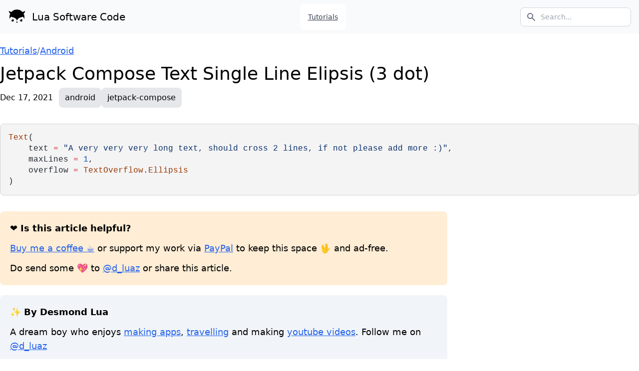

--- FILE ---
content_type: text/html; charset=utf-8
request_url: https://code.luasoftware.com/tutorials/android/jetpack-compose-text-elipsis/
body_size: 5272
content:
<!DOCTYPE html>
<html lang="en">
<head><meta charset="utf-8">
<title>Jetpack Compose Text Single Line Elipsis (3 dot)</title>
<meta name="viewport" content="width=device-width, initial-scale=1">
<meta name="description" content="Tutorials and snippets for programming languages, frameworks, tools, etc.">
<style type="text/css" id="vuetify-theme-stylesheet">.v-theme--light {
      color-scheme: normal;
      --v-theme-background: 255,255,255;
      --v-theme-background-overlay-multiplier: 1;
      --v-theme-surface: 255,255,255;
      --v-theme-surface-overlay-multiplier: 1;
      --v-theme-surface-variant: 66,66,66;
      --v-theme-surface-variant-overlay-multiplier: 2;
      --v-theme-on-surface-variant: 238,238,238;
      --v-theme-primary: 98,0,238;
      --v-theme-primary-overlay-multiplier: 2;
      --v-theme-primary-darken-1: 55,0,179;
      --v-theme-primary-darken-1-overlay-multiplier: 2;
      --v-theme-secondary: 3,218,198;
      --v-theme-secondary-overlay-multiplier: 1;
      --v-theme-secondary-darken-1: 1,135,134;
      --v-theme-secondary-darken-1-overlay-multiplier: 1;
      --v-theme-error: 176,0,32;
      --v-theme-error-overlay-multiplier: 2;
      --v-theme-info: 33,150,243;
      --v-theme-info-overlay-multiplier: 1;
      --v-theme-success: 76,175,80;
      --v-theme-success-overlay-multiplier: 1;
      --v-theme-warning: 251,140,0;
      --v-theme-warning-overlay-multiplier: 1;
      --v-theme-on-background: 0,0,0;
      --v-theme-on-surface: 0,0,0;
      --v-theme-on-primary: 255,255,255;
      --v-theme-on-primary-darken-1: 255,255,255;
      --v-theme-on-secondary: 0,0,0;
      --v-theme-on-secondary-darken-1: 255,255,255;
      --v-theme-on-error: 255,255,255;
      --v-theme-on-info: 255,255,255;
      --v-theme-on-success: 255,255,255;
      --v-theme-on-warning: 255,255,255;
      --v-border-color: 0, 0, 0;
      --v-border-opacity: 0.12;
      --v-high-emphasis-opacity: 0.87;
      --v-medium-emphasis-opacity: 0.6;
      --v-disabled-opacity: 0.38;
      --v-idle-opacity: 0.04;
      --v-hover-opacity: 0.04;
      --v-focus-opacity: 0.12;
      --v-selected-opacity: 0.08;
      --v-activated-opacity: 0.12;
      --v-pressed-opacity: 0.12;
      --v-dragged-opacity: 0.08;
      --v-theme-kbd: 33, 37, 41;
      --v-theme-on-kbd: 255, 255, 255;
      --v-theme-code: 245, 245, 245;
      --v-theme-on-code: 0, 0, 0;
    }
    .v-theme--dark {
      color-scheme: dark;
      --v-theme-background: 18,18,18;
      --v-theme-background-overlay-multiplier: 1;
      --v-theme-surface: 33,33,33;
      --v-theme-surface-overlay-multiplier: 1;
      --v-theme-surface-variant: 189,189,189;
      --v-theme-surface-variant-overlay-multiplier: 2;
      --v-theme-on-surface-variant: 66,66,66;
      --v-theme-primary: 187,134,252;
      --v-theme-primary-overlay-multiplier: 2;
      --v-theme-primary-darken-1: 55,0,179;
      --v-theme-primary-darken-1-overlay-multiplier: 1;
      --v-theme-secondary: 3,218,197;
      --v-theme-secondary-overlay-multiplier: 2;
      --v-theme-secondary-darken-1: 3,218,197;
      --v-theme-secondary-darken-1-overlay-multiplier: 2;
      --v-theme-error: 207,102,121;
      --v-theme-error-overlay-multiplier: 2;
      --v-theme-info: 33,150,243;
      --v-theme-info-overlay-multiplier: 2;
      --v-theme-success: 76,175,80;
      --v-theme-success-overlay-multiplier: 2;
      --v-theme-warning: 251,140,0;
      --v-theme-warning-overlay-multiplier: 2;
      --v-theme-on-background: 255,255,255;
      --v-theme-on-surface: 255,255,255;
      --v-theme-on-primary: 255,255,255;
      --v-theme-on-primary-darken-1: 255,255,255;
      --v-theme-on-secondary: 0,0,0;
      --v-theme-on-secondary-darken-1: 0,0,0;
      --v-theme-on-error: 255,255,255;
      --v-theme-on-info: 255,255,255;
      --v-theme-on-success: 255,255,255;
      --v-theme-on-warning: 255,255,255;
      --v-border-color: 255, 255, 255;
      --v-border-opacity: 0.12;
      --v-high-emphasis-opacity: 0.87;
      --v-medium-emphasis-opacity: 0.6;
      --v-disabled-opacity: 0.38;
      --v-idle-opacity: 0.1;
      --v-hover-opacity: 0.04;
      --v-focus-opacity: 0.12;
      --v-selected-opacity: 0.08;
      --v-activated-opacity: 0.12;
      --v-pressed-opacity: 0.16;
      --v-dragged-opacity: 0.08;
      --v-theme-kbd: 33, 37, 41;
      --v-theme-on-kbd: 255, 255, 255;
      --v-theme-code: 52, 52, 52;
      --v-theme-on-code: 204, 204, 204;
    }
    .bg-background {
      --v-theme-overlay-multiplier: var(--v-theme-background-overlay-multiplier);
      background: rgb(var(--v-theme-background)) !important;
      color: rgb(var(--v-theme-on-background)) !important;
    }
    .bg-surface {
      --v-theme-overlay-multiplier: var(--v-theme-surface-overlay-multiplier);
      background: rgb(var(--v-theme-surface)) !important;
      color: rgb(var(--v-theme-on-surface)) !important;
    }
    .bg-surface-variant {
      --v-theme-overlay-multiplier: var(--v-theme-surface-variant-overlay-multiplier);
      background: rgb(var(--v-theme-surface-variant)) !important;
      color: rgb(var(--v-theme-on-surface-variant)) !important;
    }
    .bg-primary {
      --v-theme-overlay-multiplier: var(--v-theme-primary-overlay-multiplier);
      background: rgb(var(--v-theme-primary)) !important;
      color: rgb(var(--v-theme-on-primary)) !important;
    }
    .bg-primary-darken-1 {
      --v-theme-overlay-multiplier: var(--v-theme-primary-darken-1-overlay-multiplier);
      background: rgb(var(--v-theme-primary-darken-1)) !important;
      color: rgb(var(--v-theme-on-primary-darken-1)) !important;
    }
    .bg-secondary {
      --v-theme-overlay-multiplier: var(--v-theme-secondary-overlay-multiplier);
      background: rgb(var(--v-theme-secondary)) !important;
      color: rgb(var(--v-theme-on-secondary)) !important;
    }
    .bg-secondary-darken-1 {
      --v-theme-overlay-multiplier: var(--v-theme-secondary-darken-1-overlay-multiplier);
      background: rgb(var(--v-theme-secondary-darken-1)) !important;
      color: rgb(var(--v-theme-on-secondary-darken-1)) !important;
    }
    .bg-error {
      --v-theme-overlay-multiplier: var(--v-theme-error-overlay-multiplier);
      background: rgb(var(--v-theme-error)) !important;
      color: rgb(var(--v-theme-on-error)) !important;
    }
    .bg-info {
      --v-theme-overlay-multiplier: var(--v-theme-info-overlay-multiplier);
      background: rgb(var(--v-theme-info)) !important;
      color: rgb(var(--v-theme-on-info)) !important;
    }
    .bg-success {
      --v-theme-overlay-multiplier: var(--v-theme-success-overlay-multiplier);
      background: rgb(var(--v-theme-success)) !important;
      color: rgb(var(--v-theme-on-success)) !important;
    }
    .bg-warning {
      --v-theme-overlay-multiplier: var(--v-theme-warning-overlay-multiplier);
      background: rgb(var(--v-theme-warning)) !important;
      color: rgb(var(--v-theme-on-warning)) !important;
    }
    .text-background {
      color: rgb(var(--v-theme-background)) !important;
    }
    .border-background {
      --v-border-color: var(--v-theme-background);
    }
    .text-surface {
      color: rgb(var(--v-theme-surface)) !important;
    }
    .border-surface {
      --v-border-color: var(--v-theme-surface);
    }
    .text-surface-variant {
      color: rgb(var(--v-theme-surface-variant)) !important;
    }
    .border-surface-variant {
      --v-border-color: var(--v-theme-surface-variant);
    }
    .on-surface-variant {
      color: rgb(var(--v-theme-on-surface-variant)) !important;
    }
    .text-primary {
      color: rgb(var(--v-theme-primary)) !important;
    }
    .border-primary {
      --v-border-color: var(--v-theme-primary);
    }
    .text-primary-darken-1 {
      color: rgb(var(--v-theme-primary-darken-1)) !important;
    }
    .border-primary-darken-1 {
      --v-border-color: var(--v-theme-primary-darken-1);
    }
    .text-secondary {
      color: rgb(var(--v-theme-secondary)) !important;
    }
    .border-secondary {
      --v-border-color: var(--v-theme-secondary);
    }
    .text-secondary-darken-1 {
      color: rgb(var(--v-theme-secondary-darken-1)) !important;
    }
    .border-secondary-darken-1 {
      --v-border-color: var(--v-theme-secondary-darken-1);
    }
    .text-error {
      color: rgb(var(--v-theme-error)) !important;
    }
    .border-error {
      --v-border-color: var(--v-theme-error);
    }
    .text-info {
      color: rgb(var(--v-theme-info)) !important;
    }
    .border-info {
      --v-border-color: var(--v-theme-info);
    }
    .text-success {
      color: rgb(var(--v-theme-success)) !important;
    }
    .border-success {
      --v-border-color: var(--v-theme-success);
    }
    .text-warning {
      color: rgb(var(--v-theme-warning)) !important;
    }
    .border-warning {
      --v-border-color: var(--v-theme-warning);
    }
    .on-background {
      color: rgb(var(--v-theme-on-background)) !important;
    }
    .on-surface {
      color: rgb(var(--v-theme-on-surface)) !important;
    }
    .on-primary {
      color: rgb(var(--v-theme-on-primary)) !important;
    }
    .on-primary-darken-1 {
      color: rgb(var(--v-theme-on-primary-darken-1)) !important;
    }
    .on-secondary {
      color: rgb(var(--v-theme-on-secondary)) !important;
    }
    .on-secondary-darken-1 {
      color: rgb(var(--v-theme-on-secondary-darken-1)) !important;
    }
    .on-error {
      color: rgb(var(--v-theme-on-error)) !important;
    }
    .on-info {
      color: rgb(var(--v-theme-on-info)) !important;
    }
    .on-success {
      color: rgb(var(--v-theme-on-success)) !important;
    }
    .on-warning {
      color: rgb(var(--v-theme-on-warning)) !important;
    }
</style><link rel="modulepreload" href="/tutorials/android/jetpack-compose-text-elipsis/_payload.js"><link rel="modulepreload" as="script" crossorigin href="/_nuxt/entry.ce8d8b33.js"><link rel="preload" as="style" href="/_nuxt/entry.a61449d5.css"><link rel="modulepreload" as="script" crossorigin href="/_nuxt/default.89f51d67.js"><link rel="modulepreload" as="script" crossorigin href="/_nuxt/_...slug_.8f6e8ed4.js"><link rel="preload" as="style" href="/_nuxt/Article.65bedcd4.css"><link rel="modulepreload" as="script" crossorigin href="/_nuxt/Article.bdd3ecf8.js"><link rel="modulepreload" as="script" crossorigin href="/_nuxt/TBreadcrumb.ae98b69c.js"><link rel="modulepreload" as="script" crossorigin href="/_nuxt/ContentRenderer.eb4aee4a.js"><link rel="modulepreload" as="script" crossorigin href="/_nuxt/ContentRendererMarkdown.36ccefac.js"><link rel="modulepreload" as="script" crossorigin href="/_nuxt/index.68c44503.js"><link rel="modulepreload" as="script" crossorigin href="/_nuxt/_commonjsHelpers.726de751.js"><link rel="modulepreload" as="script" crossorigin href="/_nuxt/util.c8d77c6b.js"><link rel="modulepreload" as="script" crossorigin href="/_nuxt/asyncData.85add86f.js"><link rel="modulepreload" as="script" crossorigin href="/_nuxt/composables.fc8f9b25.js"><link rel="modulepreload" as="script" crossorigin href="/_nuxt/query.53f4afae.js"><link rel="modulepreload" as="script" crossorigin href="/_nuxt/utils.010e3589.js"><link rel="modulepreload" as="script" crossorigin href="/_nuxt/ProseCode.c19222d1.js"><link rel="prefetch" as="script" crossorigin href="/_nuxt/web-socket.f7366f88.js"><link rel="prefetch" as="script" crossorigin href="/_nuxt/error-component.d32803da.js"><link rel="stylesheet" href="/_nuxt/entry.a61449d5.css"><link rel="stylesheet" href="/_nuxt/Article.65bedcd4.css"><style>.prose-code{background-color:#f4f4f5;border:1px solid #d4d4d8;border-radius:.5rem;font-size:1rem;margin:32px 0;overflow-x:auto}.prose-code pre{line-height:1.4;margin:0;padding:16px}pre code .line{display:block;min-height:1rem}</style></head>
<body ><div id="__nuxt"><!--[--><!--[--><nav class="bg-slate-50 border-gray-200 px-2 sm:px-4 py-2 dark:bg-gray-900"><div class="container flex flex-wrap items-center justify-between mx-auto"><a href="/" class="flex items-center text-black no-underline"><img src="/img/logo-icon.png" class="mr-3" width="36" height="36" alt="Lua Software Code Logo"><span class="self-center text-xl whitespace-nowrap dark:text-white">Lua Software Code</span></a><div class="flex md:order-2"><button type="button" data-collapse-toggle="navbar-search" aria-controls="navbar-search" aria-expanded="false" class="md:hidden text-gray-500 dark:text-gray-400 hover:bg-gray-100 dark:hover:bg-gray-700 focus:outline-none focus:ring-4 focus:ring-gray-200 dark:focus:ring-gray-700 rounded-lg text-sm p-2.5 mr-1" style=""><svg class="w-5 h-5" aria-hidden="true" fill="currentColor" viewBox="0 0 20 20" xmlns="http://www.w3.org/2000/svg"><path fill-rule="evenodd" d="M8 4a4 4 0 100 8 4 4 0 000-8zM2 8a6 6 0 1110.89 3.476l4.817 4.817a1 1 0 01-1.414 1.414l-4.816-4.816A6 6 0 012 8z" clip-rule="evenodd"></path></svg><span class="sr-only">Search</span></button><div class="relative hidden md:block" style=""><div class="absolute inset-y-0 left-0 flex items-center pl-3 pointer-events-none"><svg class="w-5 h-5 text-gray-500" aria-hidden="true" fill="currentColor" viewBox="0 0 20 20" xmlns="http://www.w3.org/2000/svg"><path fill-rule="evenodd" d="M8 4a4 4 0 100 8 4 4 0 000-8zM2 8a6 6 0 1110.89 3.476l4.817 4.817a1 1 0 01-1.414 1.414l-4.816-4.816A6 6 0 012 8z" clip-rule="evenodd"></path></svg><span class="sr-only">Search icon</span></div><form action="/search"><input type="text" id="search-navbar" class="block w-full p-2 pl-10 text-sm text-gray-900 border border-solid border-gray-300 rounded-lg bg-white focus:ring-blue-500 focus:border-blue-500 dark:bg-gray-700 dark:border-gray-600 dark:placeholder-gray-400 dark:text-white dark:focus:ring-blue-500 dark:focus:border-blue-500" placeholder="Search..." name="q"></form></div><button data-collapse-toggle="navbar-search" type="button" class="inline-flex items-center p-2 text-sm text-gray-500 rounded-lg md:hidden hover:bg-gray-100 focus:outline-none focus:ring-2 focus:ring-gray-200 dark:text-gray-400 dark:hover:bg-gray-700 dark:focus:ring-gray-600" aria-controls="navbar-search" aria-expanded="false"><span class="sr-only">Open menu</span><svg class="w-6 h-6" aria-hidden="true" fill="currentColor" viewBox="0 0 20 20" xmlns="http://www.w3.org/2000/svg"><path fill-rule="evenodd" d="M3 5a1 1 0 011-1h12a1 1 0 110 2H4a1 1 0 01-1-1zM3 10a1 1 0 011-1h12a1 1 0 110 2H4a1 1 0 01-1-1zM3 15a1 1 0 011-1h12a1 1 0 110 2H4a1 1 0 01-1-1z" clip-rule="evenodd"></path></svg></button></div><div id="navbar-search" class="hidden items-center justify-between w-full md:flex md:w-auto md:order-1"><div class="relative mt-3 md:hidden" style=""><div class="absolute inset-y-0 left-0 flex items-center pl-3 pointer-events-none"><svg class="w-5 h-5 text-gray-500" aria-hidden="true" fill="currentColor" viewBox="0 0 20 20" xmlns="http://www.w3.org/2000/svg"><path fill-rule="evenodd" d="M8 4a4 4 0 100 8 4 4 0 000-8zM2 8a6 6 0 1110.89 3.476l4.817 4.817a1 1 0 01-1.414 1.414l-4.816-4.816A6 6 0 012 8z" clip-rule="evenodd"></path></svg></div><form action="/search"><input type="text" id="search-navbar" class="block w-full p-2 pl-10 text-sm text-gray-900 border border-solid border-gray-300 rounded-lg bg-gray-50 focus:ring-blue-500 focus:border-blue-500 dark:bg-gray-700 dark:border-gray-600 dark:placeholder-gray-400 dark:text-white dark:focus:ring-blue-500 dark:focus:border-blue-500" placeholder="Search..." name="q"></form></div><ul class="flex flex-col p-4 mt-4 border border-gray-100 rounded-lg bg-gray-50 md:flex-row md:space-x-8 md:mt-0 md:text-sm md:font-medium md:border-0 md:bg-white dark:bg-gray-800 md:dark:bg-gray-900 dark:border-gray-700"><li><a href="/tutorials" class="block py-2 pl-3 pr-4 text-gray-700 rounded hover:bg-gray-100 md:hover:bg-transparent md:hover:text-blue-700 md:p-0 md:dark:hover:text-white dark:text-gray-400 dark:hover:bg-gray-700 dark:hover:text-white md:dark:hover:bg-transparent dark:border-gray-700">Tutorials</a></li></ul></div></div></nav><div class="container mx-auto my-5"><!--[--><!--[--><div class="article-page"><nav aria-label="breadcrumb" class="text-lg mb-3"><ol class="t-inline-container"><!--[--><!--[--><li class="active t-breadcrumb-item"><a href="/tutorials" class="">Tutorials</a></li><li class="t-breadcrumb-sep">/</li><!--]--><!--[--><li class="active t-breadcrumb-item"><a href="/tutorials/android" class="">Android</a></li><!----><!--]--><!--]--></ol></nav><h1>Jetpack Compose Text Single Line Elipsis (3 dot)</h1><div class="my-2"><span class="mr-3">Dec 17, 2021</span><ul class="t-inline-container"><!--[--><li label class="t-chip"><a href="/tags/android" class="no-link">android</a></li><li label class="t-chip"><a href="/tags/jetpack-compose" class="no-link">jetpack-compose</a></li><!--]--></ul></div><!----><div class="article mt-5"><div class="prose-code" code="Text(
    text = &quot;A very very very long text, should cross 2 lines, if not please add more :)&quot;,
    maxLines = 1,
    overflow = TextOverflow.Ellipsis
)
" language="kotlin"><!--[--><pre><code><span class="line"><span class="ct-d727b9">Text</span><span class="ct-866dd8">(</span></span><span class="line"><span class="ct-866dd8">    text </span><span class="ct-0b8c00">=</span><span class="ct-866dd8"> </span><span class="ct-516d0f">&quot;A very very very long text, should cross 2 lines, if not please add more :)&quot;</span><span class="ct-866dd8">,</span></span><span class="line"><span class="ct-866dd8">    maxLines </span><span class="ct-0b8c00">=</span><span class="ct-866dd8"> </span><span class="ct-e34c41">1</span><span class="ct-866dd8">,</span></span><span class="line"><span class="ct-866dd8">    overflow </span><span class="ct-0b8c00">=</span><span class="ct-866dd8"> </span><span class="ct-d727b9">TextOverflow</span><span class="ct-866dd8">.</span><span class="ct-d727b9">Ellipsis</span></span><span class="line"><span class="ct-866dd8">)</span></span></code></pre><!--]--></div><style>.ct-e34c41{color:#0550AE}
.ct-516d0f{color:#0A3069}
.ct-0b8c00{color:#CF222E}
.ct-866dd8{color:#24292F}
.ct-d727b9{color:#953800}</style></div><div class="block max-w-4xl p-5 my-5 bg-orange-100 rounded-lg text-lg"><p class="font-bold">❤️ Is this article helpful?</p><p class="mt-3"><a href="https://www.buymeacoffee.com/luasoftware" target="_blank">Buy me a coffee ☕</a> or support my work via <a href="https://www.paypal.me/desmondlua" target="_blank">PayPal</a> to keep this space 🖖 and ad-free.</p><p class="mt-3">Do send some 💖 to <a href="https://twitter.com/d_luaz" target="_blank">@d_luaz</a> or share this article.</p></div><div class="block max-w-4xl p-5 my-5 bg-slate-100 rounded-lg text-lg"><p class="font-bold">✨ By Desmond Lua</p><p class="mt-3">A dream boy who enjoys <a href="https://www.luasoftware.com/" target="_blank">making apps</a>, <a href="https://journey.luasoftware.com/" target="_blank">travelling</a> and making <a href="https://www.youtube.com/@higoatohdeer" target="_blank">youtube videos</a>. Follow me on <a href="https://twitter.com/d_luaz" target="_blank">@d_luaz</a></p><p class="font-bold mt-5">👶 Apps I built</p><p class="mt-3"><a href="https://www.travelopy.com/" target="_blank">Travelopy</a> - discover travel places in Malaysia, Singapore, Taiwan, Japan.</p></div><div class="my-5"><div class="text-xl">Tags</div><ul class="t-inline-container mt-3"><!--[--><li label class="t-chip"><a href="/tags/android" class="no-link">android</a></li><li label class="t-chip"><a href="/tags/jetpack-compose" class="no-link">jetpack-compose</a></li><!--]--></ul><div><div class="text-xl mt-5">Related articles</div><!--[--><a href="/tutorials/android/android-jetpack-compose-get-client-public-ip-address" class="mt-2 block text-lg">Android Jetpack Compose Get Client Public Ip Address</a><a href="/tutorials/android/jetpack-compose-data-entry-screen-with-firestore" class="mt-2 block text-lg">Jetpack Compose Data Entry Screen With Firestore (Sample)</a><a href="/tutorials/android/jetpack-compose-modalbottomsheetlayout-sample" class="mt-2 block text-lg">Jetpack Compose ModalBottomSheetLayout Sample</a><a href="/tutorials/android/jetpack-compose-lazycolumn-of-clickable-icon-with-text" class="mt-2 block text-lg">Jetpack Compose LazyColumn of Clickable Icon With Text</a><a href="/tutorials/android/jetpack-compose-lazyverticalgrid-within-lazycolumn" class="mt-2 block text-lg">Jetpack Compose LazyVerticalGrid Within LazyColumn</a><a href="/tutorials/android/jetpack-compose-nested-lazycolumn" class="mt-2 block text-lg">Jetpack Compose Nested Lazycolumn</a><a href="/tutorials/android/jetpack-compose-paging-group-items-under-header" class="mt-2 block text-lg">Jetpack Compose Paging Group Items Under Header</a><a href="/tutorials/android/jetpack-compose-google-places-show-nearby-places" class="mt-2 block text-lg">Jetpack Compose Google Places Show Nearby Places</a><a href="/tutorials/android/jetpack-compose-request-location-permission" class="mt-2 block text-lg">Jetpack Compose Request Location Permission</a><a href="/tutorials/android/jetpack-compose-show-confirm-dialog" class="mt-2 block text-lg">Jetpack Compose Show Confirm Dialog</a><a href="/tutorials/android/jetpack-compose-show-popup-date-and-time-picker" class="mt-2 block text-lg">Jetpack Compose Show TextField with Popup Date and Time Picker</a><a href="/tutorials/android/jetpack-compose-show-progress-bar-dialog" class="mt-2 block text-lg">Jetpack Compose Show Progress Bar Dialog</a><a href="/tutorials/android/jetpack-compose-load-data-collectasstate-common-mistakes" class="mt-2 block text-lg">Jetpack Compose Load Data (Flow.collectAsState) Common Mistakes (Compose Infinite Loop)</a><a href="/tutorials/android/jetpack-compose-load-data" class="mt-2 block text-lg">Jetpack Compose Load Data (Initial on Show) using Flow or Coroutines</a><a href="/tutorials/android/jetpack-compose-paging-with-header" class="mt-2 block text-lg">Jetpack Compose Paging With Header</a><a href="/tutorials/android/jetpack-compose-paging" class="mt-2 block text-lg">Jetpack Compose Paging Sample</a><a href="/tutorials/android/jetpack-compose-check-permission" class="mt-2 block text-lg">Jetpack Compose Check Permission (Accompanist)</a><a href="/tutorials/android/jetpack-compose-navigation" class="mt-2 block text-lg">Jetpack Compose Navigation</a><a href="/tutorials/android/jetpack-compose-show-snackbar" class="mt-2 block text-lg">Jetpack Compose Show Snackbar</a><a href="/tutorials/android/jetpack-compose-with-firestore" class="mt-2 block text-lg">Jetpack Compose load Firestore Data with Flow</a><!--]--></div></div></div><!--]--><!--]--></div><footer class="p-4 bg-slate-50 md:flex md:items-center md:justify-between md:p-6 dark:bg-gray-800"><div class="container flex flex-wrap items-center justify-between mx-auto"><span class="text-sm text-gray-500 sm:text-center dark:text-gray-400">2023 © <a href="https://luasoftware.com/" class="no-link">Lua Software</a></span><ul class="flex flex-wrap items-center mt-3 text-sm text-gray-500 dark:text-gray-400 sm:mt-0"><!--[--><li><a href="https://www.luasoftware.com/" rel="noopener noreferrer" class="no-link mr-4 md:mr-6">Lua Software</a></li><li><a href="/tutorials" class="no-link mr-4 md:mr-6">Tutorials</a></li><li><a href="/privacy" class="no-link mr-4 md:mr-6">Privacy</a></li><li><a href="/about" class="no-link mr-4 md:mr-6">About</a></li><!--]--></ul></div></footer><!--]--><!--]--></div><script type="module">import p from "/tutorials/android/jetpack-compose-text-elipsis/_payload.js";window.__NUXT__={...p,...((function(a,b,c,d){return {state:{},_errors:{},serverRendered:a,config:{public:{content:{locales:[],integrity:1673009113244,experimental:{stripQueryParameters:a,clientDB:b},api:{baseURL:"\u002Fapi\u002F_content"},navigation:{fields:[]},tags:{p:"prose-p",a:"prose-a",blockquote:"prose-blockquote","code-inline":"prose-code-inline",code:"prose-code",em:"prose-em",h1:"prose-h1",h2:"prose-h2",h3:"prose-h3",h4:"prose-h4",h5:"prose-h5",h6:"prose-h6",hr:"prose-hr",img:"prose-img",ul:"prose-ul",ol:"prose-ol",li:"prose-li",strong:"prose-strong",table:"prose-table",thead:"prose-thead",tbody:"prose-tbody",td:"prose-td",th:"prose-th",tr:"prose-tr"},highlight:{theme:"github-light",preload:["python","kotlin","java","javascript","typescript","bash","json","html","css","md","sass","scss","vue"]},wsUrl:c,documentDriven:b,anchorLinks:{depth:2,exclude:[d,d]}}},app:{baseURL:"\u002F",buildAssetsDir:"\u002F_nuxt\u002F",cdnURL:c}},prerenderedAt:1673012432395}}(true,false,"",1)))}</script><script type="module" src="/_nuxt/entry.ce8d8b33.js" crossorigin></script><script type="module" src="/_nuxt/default.89f51d67.js" crossorigin></script><script type="module" src="/_nuxt/_...slug_.8f6e8ed4.js" crossorigin></script><script type="module" src="/_nuxt/Article.bdd3ecf8.js" crossorigin></script><script type="module" src="/_nuxt/TBreadcrumb.ae98b69c.js" crossorigin></script><script type="module" src="/_nuxt/ContentRenderer.eb4aee4a.js" crossorigin></script><script type="module" src="/_nuxt/ContentRendererMarkdown.36ccefac.js" crossorigin></script><script type="module" src="/_nuxt/ProseCode.c19222d1.js" crossorigin></script><script defer src="https://static.cloudflareinsights.com/beacon.min.js/vcd15cbe7772f49c399c6a5babf22c1241717689176015" integrity="sha512-ZpsOmlRQV6y907TI0dKBHq9Md29nnaEIPlkf84rnaERnq6zvWvPUqr2ft8M1aS28oN72PdrCzSjY4U6VaAw1EQ==" data-cf-beacon='{"version":"2024.11.0","token":"81ca1edbafb2475599510ca1907fd722","r":1,"server_timing":{"name":{"cfCacheStatus":true,"cfEdge":true,"cfExtPri":true,"cfL4":true,"cfOrigin":true,"cfSpeedBrain":true},"location_startswith":null}}' crossorigin="anonymous"></script>
</body>
</html>

--- FILE ---
content_type: application/javascript
request_url: https://code.luasoftware.com/tutorials/android/jetpack-compose-text-elipsis/_payload.js
body_size: 1012
content:
export default (function(a,b,c,d,e,f,g,h,i,j,k,l,m,n,o,p,q,r,s){return {data:{"content-/tutorials/android/jetpack-compose-text-elipsis":{_path:"\u002Ftutorials\u002Fandroid\u002Fjetpack-compose-text-elipsis",_dir:n,_draft:g,_partial:g,_locale:"en",_empty:g,title:"Jetpack Compose Text Single Line Elipsis (3 dot)",description:null,excerpt:{type:o,children:[{type:a,tag:f,props:{code:h,language:p},children:[{type:a,tag:q,props:{},children:[{type:a,tag:f,props:{__ignoreMap:i},children:[{type:c,value:h}]}]}]}]},date:"2021-12-17T09:55:50.000Z",tags:[n,"jetpack-compose"],weight:1000,body:{type:o,children:[{type:a,tag:f,props:{code:h,language:p},children:[{type:a,tag:q,props:{},children:[{type:a,tag:f,props:{__ignoreMap:i},children:[{type:a,tag:b,props:{class:e},children:[{type:a,tag:b,props:{class:j},children:[{type:c,value:"Text"}]},{type:a,tag:b,props:{class:d},children:[{type:c,value:"("}]}]},{type:a,tag:b,props:{class:e},children:[{type:a,tag:b,props:{class:d},children:[{type:c,value:"    text "}]},{type:a,tag:b,props:{class:k},children:[{type:c,value:l}]},{type:a,tag:b,props:{class:d},children:[{type:c,value:m}]},{type:a,tag:b,props:{class:"ct-516d0f"},children:[{type:c,value:"\"A very very very long text, should cross 2 lines, if not please add more :)\""}]},{type:a,tag:b,props:{class:d},children:[{type:c,value:r}]}]},{type:a,tag:b,props:{class:e},children:[{type:a,tag:b,props:{class:d},children:[{type:c,value:"    maxLines "}]},{type:a,tag:b,props:{class:k},children:[{type:c,value:l}]},{type:a,tag:b,props:{class:d},children:[{type:c,value:m}]},{type:a,tag:b,props:{class:"ct-e34c41"},children:[{type:c,value:"1"}]},{type:a,tag:b,props:{class:d},children:[{type:c,value:r}]}]},{type:a,tag:b,props:{class:e},children:[{type:a,tag:b,props:{class:d},children:[{type:c,value:"    overflow "}]},{type:a,tag:b,props:{class:k},children:[{type:c,value:l}]},{type:a,tag:b,props:{class:d},children:[{type:c,value:m}]},{type:a,tag:b,props:{class:j},children:[{type:c,value:"TextOverflow"}]},{type:a,tag:b,props:{class:d},children:[{type:c,value:"."}]},{type:a,tag:b,props:{class:j},children:[{type:c,value:"Ellipsis"}]}]},{type:a,tag:b,props:{class:e},children:[{type:a,tag:b,props:{class:d},children:[{type:c,value:")"}]}]}]}]}]},{type:a,tag:"style",children:[{type:c,value:".ct-e34c41{color:#0550AE}\n.ct-516d0f{color:#0A3069}\n.ct-0b8c00{color:#CF222E}\n.ct-866dd8{color:#24292F}\n.ct-d727b9{color:#953800}"}]}],toc:{title:i,searchDepth:s,depth:s,links:[]}},_type:"markdown",_id:"content:tutorials:android:jetpack-compose-text-elipsis.md",_source:"content",_file:"tutorials\u002Fandroid\u002Fjetpack-compose-text-elipsis.md",_extension:"md"},"related-tutorials-android:jetpack-compose":[{_path:"\u002Ftutorials\u002Fandroid\u002Fandroid-jetpack-compose-get-client-public-ip-address",title:"Android Jetpack Compose Get Client Public Ip Address"},{_path:"\u002Ftutorials\u002Fandroid\u002Fjetpack-compose-data-entry-screen-with-firestore",title:"Jetpack Compose Data Entry Screen With Firestore (Sample)"},{_path:"\u002Ftutorials\u002Fandroid\u002Fjetpack-compose-modalbottomsheetlayout-sample",title:"Jetpack Compose ModalBottomSheetLayout Sample"},{_path:"\u002Ftutorials\u002Fandroid\u002Fjetpack-compose-lazycolumn-of-clickable-icon-with-text",title:"Jetpack Compose LazyColumn of Clickable Icon With Text"},{_path:"\u002Ftutorials\u002Fandroid\u002Fjetpack-compose-lazyverticalgrid-within-lazycolumn",title:"Jetpack Compose LazyVerticalGrid Within LazyColumn"},{_path:"\u002Ftutorials\u002Fandroid\u002Fjetpack-compose-nested-lazycolumn",title:"Jetpack Compose Nested Lazycolumn"},{_path:"\u002Ftutorials\u002Fandroid\u002Fjetpack-compose-paging-group-items-under-header",title:"Jetpack Compose Paging Group Items Under Header"},{_path:"\u002Ftutorials\u002Fandroid\u002Fjetpack-compose-google-places-show-nearby-places",title:"Jetpack Compose Google Places Show Nearby Places"},{_path:"\u002Ftutorials\u002Fandroid\u002Fjetpack-compose-request-location-permission",title:"Jetpack Compose Request Location Permission"},{_path:"\u002Ftutorials\u002Fandroid\u002Fjetpack-compose-show-confirm-dialog",title:"Jetpack Compose Show Confirm Dialog"},{_path:"\u002Ftutorials\u002Fandroid\u002Fjetpack-compose-show-popup-date-and-time-picker",title:"Jetpack Compose Show TextField with Popup Date and Time Picker"},{_path:"\u002Ftutorials\u002Fandroid\u002Fjetpack-compose-show-progress-bar-dialog",title:"Jetpack Compose Show Progress Bar Dialog"},{_path:"\u002Ftutorials\u002Fandroid\u002Fjetpack-compose-load-data-collectasstate-common-mistakes",title:"Jetpack Compose Load Data (Flow.collectAsState) Common Mistakes (Compose Infinite Loop)"},{_path:"\u002Ftutorials\u002Fandroid\u002Fjetpack-compose-load-data",title:"Jetpack Compose Load Data (Initial on Show) using Flow or Coroutines"},{_path:"\u002Ftutorials\u002Fandroid\u002Fjetpack-compose-paging-with-header",title:"Jetpack Compose Paging With Header"},{_path:"\u002Ftutorials\u002Fandroid\u002Fjetpack-compose-paging",title:"Jetpack Compose Paging Sample"},{_path:"\u002Ftutorials\u002Fandroid\u002Fjetpack-compose-check-permission",title:"Jetpack Compose Check Permission (Accompanist)"},{_path:"\u002Ftutorials\u002Fandroid\u002Fjetpack-compose-navigation",title:"Jetpack Compose Navigation"},{_path:"\u002Ftutorials\u002Fandroid\u002Fjetpack-compose-show-snackbar",title:"Jetpack Compose Show Snackbar"},{_path:"\u002Ftutorials\u002Fandroid\u002Fjetpack-compose-with-firestore",title:"Jetpack Compose load Firestore Data with Flow"}]},prerenderedAt:1673012432395}}("element","span","text","ct-866dd8","line","code",false,"Text(\n    text = \"A very very very long text, should cross 2 lines, if not please add more :)\",\n    maxLines = 1,\n    overflow = TextOverflow.Ellipsis\n)\n","","ct-d727b9","ct-0b8c00","="," ","android","root","kotlin","pre",",",2))

--- FILE ---
content_type: application/javascript
request_url: https://code.luasoftware.com/_nuxt/composables.fc8f9b25.js
body_size: -413
content:
import{q as r}from"./entry.ce8d8b33.js";function t(e,u){return r()._useHead(e,u)}export{t as u};


--- FILE ---
content_type: application/javascript
request_url: https://code.luasoftware.com/_nuxt/index.4a46d668.js
body_size: -100
content:
import i from"./ArticleList.4c24bf67.js";import{u as p}from"./util.c8d77c6b.js";import{h as a,o as m,c,u as t}from"./entry.ce8d8b33.js";import"./ContentList.fe3e4397.js";import"./ContentQuery.3eb81bce.js";import"./asyncData.85add86f.js";import"./query.53f4afae.js";import"./utils.010e3589.js";import"./TPagination.21f1c4a3.js";import"./composables.fc8f9b25.js";import"./ArticleList.vue_vue_type_style_index_0_lang.b80deb9f.js";const A={__name:"index",setup(s){const r=p(),{params:{category:o}}=a();return(n,u)=>{const e=i;return m(),c(e,{title:t(r).title(t(o)),category:t(o),page:1,path:`/${t(o)}`},null,8,["title","category","path"])}}};export{A as default};
